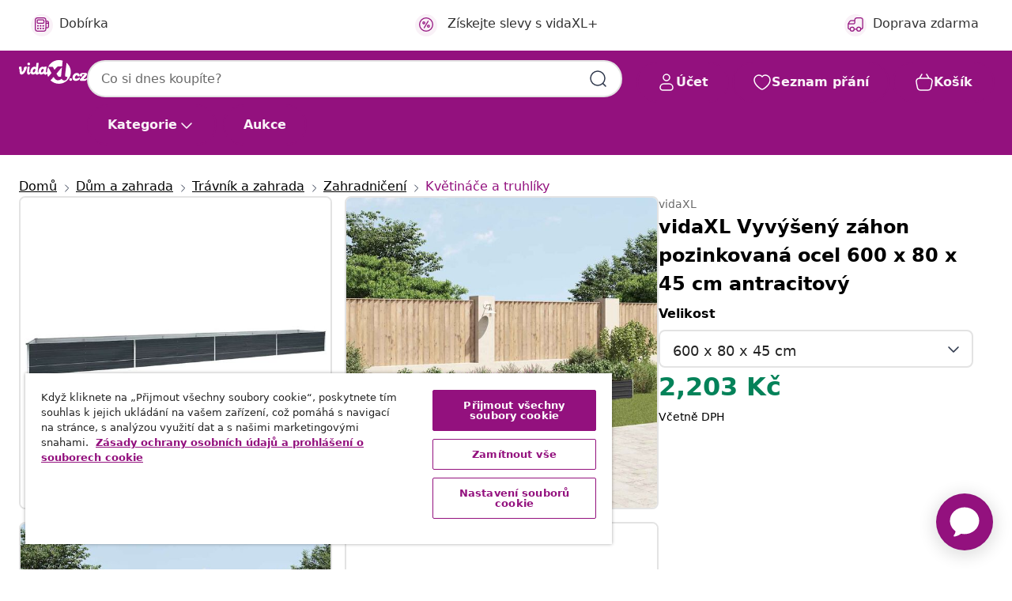

--- FILE ---
content_type: text/javascript; charset=utf-8
request_url: https://p.cquotient.com/pebble?tla=bfns-vidaxl-cz&activityType=viewReco&callback=CQuotient._act_callback5&cookieId=ab8HsswgEYBCUrfvVuayZgQOby&userId=&emailId=&products=id%3A%3AM3017842%7C%7Csku%3A%3A8720845670566%7C%7Ctype%3A%3A%7C%7Calt_id%3A%3A%3B%3Bid%3A%3AM3017842%7C%7Csku%3A%3A8720845670573%7C%7Ctype%3A%3A%7C%7Calt_id%3A%3A%3B%3Bid%3A%3AM3048708%7C%7Csku%3A%3A8721012225572%7C%7Ctype%3A%3A%7C%7Calt_id%3A%3A%3B%3Bid%3A%3AM3017842%7C%7Csku%3A%3A8720845670580%7C%7Ctype%3A%3A%7C%7Calt_id%3A%3A%3B%3Bid%3A%3AM3028150%7C%7Csku%3A%3A8720845677787%7C%7Ctype%3A%3A%7C%7Calt_id%3A%3A%3B%3Bid%3A%3AM3048707%7C%7Csku%3A%3A8721012225541%7C%7Ctype%3A%3A%7C%7Calt_id%3A%3A%3B%3Bid%3A%3A8720286104354%7C%7Csku%3A%3A%7C%7Ctype%3A%3A%7C%7Calt_id%3A%3A&recommenderName=__UNDEFINED__&realm=BFNS&siteId=vidaxl-cz&instanceType=prd&locale=cs_CZ&slotId=&slotConfigId=&slotConfigTemplate=&referrer=&currentLocation=https%3A%2F%2Fwww.vidaxl.cz%2Fe%2Fvidaxl-vyvyseny-zahon-pozinkovana-ocel-600-x-80-x-45-cm-antracitovy%2F8719883757179.html&ls=true&_=1769532901639&v=v3.1.3&fbPixelId=447731899328308&__cq_uuid=ab8HsswgEYBCUrfvVuayZgQOby&__cq_seg=0~0.00!1~0.00!2~0.00!3~0.00!4~0.00!5~0.00!6~0.00!7~0.00!8~0.00!9~0.00&bc=%7B%22bfns-vidaxl-cz%22%3A%5B%7B%22id%22%3A%22M3011434%22%2C%22sku%22%3A%228719883757179%22%7D%5D%7D
body_size: 163
content:
/**/ typeof CQuotient._act_callback5 === 'function' && CQuotient._act_callback5([{"k":"__cq_uuid","v":"ab8HsswgEYBCUrfvVuayZgQOby","m":34128000}]);

--- FILE ---
content_type: text/javascript; charset=utf-8
request_url: https://e.cquotient.com/recs/bfns-vidaxl-cz/Recently_Viewed_All_Pages?callback=CQuotient._callback2&_=1769532899980&_device=mac&userId=&cookieId=ab8HsswgEYBCUrfvVuayZgQOby&emailId=&anchors=id%3A%3AM3011434%7C%7Csku%3A%3A8719883757179%7C%7Ctype%3A%3A%7C%7Calt_id%3A%3A&slotId=pdp-recommendations-slot-2&slotConfigId=PDP-recently%20viewed%20(starting%20point)&slotConfigTemplate=slots%2Frecommendation%2FeinsteinProgressCarousel.isml&ccver=1.03&realm=BFNS&siteId=vidaxl-cz&instanceType=prd&v=v3.1.3&json=%7B%22userId%22%3A%22%22%2C%22cookieId%22%3A%22ab8HsswgEYBCUrfvVuayZgQOby%22%2C%22emailId%22%3A%22%22%2C%22anchors%22%3A%5B%7B%22id%22%3A%22M3011434%22%2C%22sku%22%3A%228719883757179%22%2C%22type%22%3A%22%22%2C%22alt_id%22%3A%22%22%7D%5D%2C%22slotId%22%3A%22pdp-recommendations-slot-2%22%2C%22slotConfigId%22%3A%22PDP-recently%20viewed%20(starting%20point)%22%2C%22slotConfigTemplate%22%3A%22slots%2Frecommendation%2FeinsteinProgressCarousel.isml%22%2C%22ccver%22%3A%221.03%22%2C%22realm%22%3A%22BFNS%22%2C%22siteId%22%3A%22vidaxl-cz%22%2C%22instanceType%22%3A%22prd%22%2C%22v%22%3A%22v3.1.3%22%7D
body_size: 98
content:
/**/ typeof CQuotient._callback2 === 'function' && CQuotient._callback2({"Recently_Viewed_All_Pages":{"displayMessage":"Recently_Viewed_All_Pages","recs":[],"recoUUID":"7fd45d7a-3ea1-4436-b3fd-a65105dbee16"}});

--- FILE ---
content_type: text/javascript; charset=utf-8
request_url: https://e.cquotient.com/recs/bfns-vidaxl-cz/PDP-Slot-One-B?callback=CQuotient._callback3&_=1769532899981&_device=mac&userId=&cookieId=ab8HsswgEYBCUrfvVuayZgQOby&emailId=&anchors=id%3A%3AM3011434%7C%7Csku%3A%3A8719883757179%7C%7Ctype%3A%3A%7C%7Calt_id%3A%3A&slotId=pdp-recommendations-slot-3&slotConfigId=PDP-Slot-Three-C&slotConfigTemplate=slots%2Frecommendation%2FeinsteinBorderedCarousel.isml&ccver=1.03&realm=BFNS&siteId=vidaxl-cz&instanceType=prd&v=v3.1.3&json=%7B%22userId%22%3A%22%22%2C%22cookieId%22%3A%22ab8HsswgEYBCUrfvVuayZgQOby%22%2C%22emailId%22%3A%22%22%2C%22anchors%22%3A%5B%7B%22id%22%3A%22M3011434%22%2C%22sku%22%3A%228719883757179%22%2C%22type%22%3A%22%22%2C%22alt_id%22%3A%22%22%7D%5D%2C%22slotId%22%3A%22pdp-recommendations-slot-3%22%2C%22slotConfigId%22%3A%22PDP-Slot-Three-C%22%2C%22slotConfigTemplate%22%3A%22slots%2Frecommendation%2FeinsteinBorderedCarousel.isml%22%2C%22ccver%22%3A%221.03%22%2C%22realm%22%3A%22BFNS%22%2C%22siteId%22%3A%22vidaxl-cz%22%2C%22instanceType%22%3A%22prd%22%2C%22v%22%3A%22v3.1.3%22%7D
body_size: 498
content:
/**/ typeof CQuotient._callback3 === 'function' && CQuotient._callback3({"PDP-Slot-One-B":{"displayMessage":"PDP-Slot-One-B","recs":[{"id":"8718475869979","product_name":"vidaXL Nepromokavá náhradní střecha na altán 310g/m² béžová 3x3m","image_url":"https://www.vidaxl.cz/dw/image/v2/BFNS_PRD/on/demandware.static/-/Sites-vidaxl-catalog-master-sku/default/dw42960fbc/hi-res/536/689/2918/2613/6105/6108/40874/image_1_40874.jpg","product_url":"https://www.vidaxl.cz/e/vidaxl-nepromokava-nahradni-strecha-na-altan-310gm2-bezova-3x3m/M3006390_Beige_Double_tier_roof.html"},{"id":"8719883670843","product_name":"vidaXL Skleník antracitový 100 x 100 x 77 cm pozinkovaná ocel","image_url":"https://www.vidaxl.cz/dw/image/v2/BFNS_PRD/on/demandware.static/-/Sites-vidaxl-catalog-master-sku/default/dw1d88f0ee/hi-res/536/689/2962/721/45724/image_1_45724.jpg","product_url":"https://www.vidaxl.cz/e/vidaxl-sklenik-antracitovy-100-x-100-x-77-cm-pozinkovana-ocel/M3000407_Anthracite.html"}],"recoUUID":"2350be70-8309-4e6a-b94b-2bdf65a13ebc"}});

--- FILE ---
content_type: text/javascript; charset=utf-8
request_url: https://e.cquotient.com/recs/bfns-vidaxl-cz/PDP-Slot-Three-B?callback=CQuotient._callback1&_=1769532899978&_device=mac&userId=&cookieId=ab8HsswgEYBCUrfvVuayZgQOby&emailId=&anchors=id%3A%3AM3011434%7C%7Csku%3A%3A8719883757179%7C%7Ctype%3A%3A%7C%7Calt_id%3A%3A&slotId=pdp-recommendations-slot-1&slotConfigId=PDP-Slot-One-C&slotConfigTemplate=slots%2Frecommendation%2FeinsteinBackgroundCarousel.isml&ccver=1.03&realm=BFNS&siteId=vidaxl-cz&instanceType=prd&v=v3.1.3&json=%7B%22userId%22%3A%22%22%2C%22cookieId%22%3A%22ab8HsswgEYBCUrfvVuayZgQOby%22%2C%22emailId%22%3A%22%22%2C%22anchors%22%3A%5B%7B%22id%22%3A%22M3011434%22%2C%22sku%22%3A%228719883757179%22%2C%22type%22%3A%22%22%2C%22alt_id%22%3A%22%22%7D%5D%2C%22slotId%22%3A%22pdp-recommendations-slot-1%22%2C%22slotConfigId%22%3A%22PDP-Slot-One-C%22%2C%22slotConfigTemplate%22%3A%22slots%2Frecommendation%2FeinsteinBackgroundCarousel.isml%22%2C%22ccver%22%3A%221.03%22%2C%22realm%22%3A%22BFNS%22%2C%22siteId%22%3A%22vidaxl-cz%22%2C%22instanceType%22%3A%22prd%22%2C%22v%22%3A%22v3.1.3%22%7D
body_size: 1232
content:
/**/ typeof CQuotient._callback1 === 'function' && CQuotient._callback1({"PDP-Slot-Three-B":{"displayMessage":"PDP-Slot-Three-B","recs":[{"id":"8720287070054","product_name":"vidaXL Vyvýšený záhon 580 x 50 x 36 cm cortenová ocel","image_url":"https://www.vidaxl.cz/dw/image/v2/BFNS_PRD/on/demandware.static/-/Sites-vidaxl-catalog-master-sku/default/dwbb962255/hi-res/536/689/2962/721/151975/image_2_151975.jpg","product_url":"https://www.vidaxl.cz/e/vidaxl-vyvyseny-zahon-580-x-50-x-36-cm-cortenova-ocel/M3013587.html"},{"id":"8721288886286","product_name":"vidaXL Zahradní vyvýšený záhon 400x80x45 cm pozinkovaná ocel stříbrný","image_url":"https://www.vidaxl.cz/dw/image/v2/BFNS_PRD/on/demandware.static/-/Sites-vidaxl-catalog-master-sku/default/dw4a2d52b0/hi-res/536/689/2962/721/316880/image_2_316880.jpg","product_url":"https://www.vidaxl.cz/e/vidaxl-zahradni-vyvyseny-zahon-400x80x45-cm-pozinkovana-ocel-stribrny/M3008414.html"},{"id":"8719883757094","product_name":"vidaXL Vyvýšený záhon antracitový 100 x 40 x 77 cm pozinkovaná ocel","image_url":"https://www.vidaxl.cz/dw/image/v2/BFNS_PRD/on/demandware.static/-/Sites-vidaxl-catalog-master-sku/default/dw467e2ab5/hi-res/536/689/2962/721/45722/image_2_45722.jpg","product_url":"https://www.vidaxl.cz/e/vidaxl-vyvyseny-zahon-antracitovy-100-x-40-x-77-cm-pozinkovana-ocel/M3011434.html"},{"id":"8719883757162","product_name":"vidaXL Vyvýšený zahradní truhlík 160x80x45 cm pozinkovaná ocel hnědý","image_url":"https://www.vidaxl.cz/dw/image/v2/BFNS_PRD/on/demandware.static/-/Sites-vidaxl-catalog-master-sku/default/dw471ae26d/hi-res/536/689/2962/721/45709/image_2_45709.jpg","product_url":"https://www.vidaxl.cz/e/vidaxl-vyvyseny-zahradni-truhlik-160x80x45-cm-pozinkovana-ocel-hnedy/M3011432.html"},{"id":"8720286979952","product_name":"vidaXL Gabionový vyvýšený záhon pozinkované železo 300 x 100 x 100 cm","image_url":"https://www.vidaxl.cz/dw/image/v2/BFNS_PRD/on/demandware.static/-/Sites-vidaxl-catalog-master-sku/default/dw98aaa52b/hi-res/536/689/2962/721/152024/image_2_152024.jpg","product_url":"https://www.vidaxl.cz/e/vidaxl-gabionovy-vyvyseny-zahon-pozinkovane-zelezo-300-x-100-x-100-cm/M3013583.html"},{"id":"8719883757063","product_name":"vidaXL Vyvýšený záhon pozinkovaná ocel 240 x 40 x 45 cm šedý","image_url":"https://www.vidaxl.cz/dw/image/v2/BFNS_PRD/on/demandware.static/-/Sites-vidaxl-catalog-master-sku/default/dw59b6c942/hi-res/536/689/2962/721/42404/image_2_42404.jpg","product_url":"https://www.vidaxl.cz/e/vidaxl-vyvyseny-zahon-pozinkovana-ocel-240-x-40-x-45-cm-sedy/M3011433.html"},{"id":"8720287069782","product_name":"vidaXL Zahradní vyvýšený záhon rezavý 320 x 80 x 77 cm cortenová ocel","image_url":"https://www.vidaxl.cz/dw/image/v2/BFNS_PRD/on/demandware.static/-/Sites-vidaxl-catalog-master-sku/default/dwf99201c6/hi-res/536/689/2962/721/151948/image_2_151948.jpg","product_url":"https://www.vidaxl.cz/e/vidaxl-zahradni-vyvyseny-zahon-rezavy-320-x-80-x-77-cm-cortenova-ocel/M3013585.html"},{"id":"8719883760735","product_name":"vidaXL Vyvýšený záhon 100x40x55 cm recyklované teakové dřevo a ocel","image_url":"https://www.vidaxl.cz/dw/image/v2/BFNS_PRD/on/demandware.static/-/Sites-vidaxl-catalog-master-sku/default/dwc51ed233/hi-res/536/689/2962/721/47421/image_1_47421.jpg","product_url":"https://www.vidaxl.cz/e/vidaxl-vyvyseny-zahon-100x40x55-cm-recyklovane-teakove-drevo-a-ocel/M3000503.html"},{"id":"8719883813547","product_name":"vidaXL Vyvýšený záhon dřevoplast 100 x 100 x 54 cm šedý","image_url":"https://www.vidaxl.cz/dw/image/v2/BFNS_PRD/on/demandware.static/-/Sites-vidaxl-catalog-master-sku/default/dw6ad943b6/hi-res/536/689/2962/721/43603/image_2_43603.jpg","product_url":"https://www.vidaxl.cz/e/vidaxl-vyvyseny-zahon-drevoplast-100-x-100-x-54-cm-sedy/M3000505.html"},{"id":"8718475709084","product_name":"vidaXL Vyvýšený záhon pozinkovaná ocel 320 x 80 x 45 cm zelený","image_url":"https://www.vidaxl.cz/dw/image/v2/BFNS_PRD/on/demandware.static/-/Sites-vidaxl-catalog-master-sku/default/dw8196a771/hi-res/536/689/2962/721/44841/image_2_44841.jpg","product_url":"https://www.vidaxl.cz/e/vidaxl-vyvyseny-zahon-pozinkovana-ocel-320-x-80-x-45-cm-zeleny/M3011435.html"},{"id":"8718475698319","product_name":"vidaXL Gabionový vyvýšený záhon pozinkovaná ocel 540 x 50 x 100 cm","image_url":"https://www.vidaxl.cz/dw/image/v2/BFNS_PRD/on/demandware.static/-/Sites-vidaxl-catalog-master-sku/default/dwad0ddf29/hi-res/536/689/2962/721/143552/image_2_143552.jpg","product_url":"https://www.vidaxl.cz/e/vidaxl-gabionovy-vyvyseny-zahon-pozinkovana-ocel-540-x-50-x-100-cm/M296088.html"},{"id":"8721102448904","product_name":"vidaXL Zahradní truhlík 110x30x27,5 cm masivní akáciové dřevo a ocel","image_url":"https://www.vidaxl.cz/dw/image/v2/BFNS_PRD/on/demandware.static/-/Sites-vidaxl-catalog-master-sku/default/dw48905d2b/hi-res/536/689/2962/721/367610/image_2_367610.jpg","product_url":"https://www.vidaxl.cz/e/vidaxl-zahradni-truhlik-110x30x275-cm-masivni-akaciove-drevo-a-ocel/M3033825.html"},{"id":"8718475964773","product_name":"vidaXL Vyvýšený záhon 90 x 90 x 20 cm impregnované dřevo","image_url":"https://www.vidaxl.cz/dw/image/v2/BFNS_PRD/on/demandware.static/-/Sites-vidaxl-catalog-master-sku/default/dwc48982fd/hi-res/536/689/2962/721/41914/image_1_41914.jpg","product_url":"https://www.vidaxl.cz/e/vidaxl-vyvyseny-zahon-90-x-90-x-20-cm-impregnovane-drevo/M3000797.html"},{"id":"8719883734699","product_name":"vidaXL Gabionový vyvýšený záhon pozinkovaná ocel 180 x 30 x 60 cm","image_url":"https://www.vidaxl.cz/dw/image/v2/BFNS_PRD/on/demandware.static/-/Sites-vidaxl-catalog-master-sku/default/dw701d9548/hi-res/536/689/2962/721/145628/image_2_145628.jpg","product_url":"https://www.vidaxl.cz/e/vidaxl-gabionovy-vyvyseny-zahon-pozinkovana-ocel-180-x-30-x-60-cm/M3000783.html"},{"id":"8720845431761","product_name":"vidaXL Zahradní truhlík antracitový PP","image_url":"https://www.vidaxl.cz/dw/image/v2/BFNS_PRD/on/demandware.static/-/Sites-vidaxl-catalog-master-sku/default/dw04a8d3cd/hi-res/536/689/2962/721/154984/image_2_154984.jpg","product_url":"https://www.vidaxl.cz/e/vidaxl-zahradni-truhlik-antracitovy-pp/M3030314.html"}],"recoUUID":"e577ef51-b863-477b-83f3-883880542eeb"}});

--- FILE ---
content_type: text/javascript; charset=utf-8
request_url: https://p.cquotient.com/pebble?tla=bfns-vidaxl-cz&activityType=viewProduct&callback=CQuotient._act_callback0&cookieId=ab8HsswgEYBCUrfvVuayZgQOby&userId=&emailId=&product=id%3A%3AM3011434%7C%7Csku%3A%3A8719883757179%7C%7Ctype%3A%3A%7C%7Calt_id%3A%3A&realm=BFNS&siteId=vidaxl-cz&instanceType=prd&locale=cs_CZ&referrer=&currentLocation=https%3A%2F%2Fwww.vidaxl.cz%2Fe%2Fvidaxl-vyvyseny-zahon-pozinkovana-ocel-600-x-80-x-45-cm-antracitovy%2F8719883757179.html&ls=true&_=1769532899963&v=v3.1.3&fbPixelId=447731899328308&json=%7B%22cookieId%22%3A%22ab8HsswgEYBCUrfvVuayZgQOby%22%2C%22userId%22%3A%22%22%2C%22emailId%22%3A%22%22%2C%22product%22%3A%7B%22id%22%3A%22M3011434%22%2C%22sku%22%3A%228719883757179%22%2C%22type%22%3A%22%22%2C%22alt_id%22%3A%22%22%7D%2C%22realm%22%3A%22BFNS%22%2C%22siteId%22%3A%22vidaxl-cz%22%2C%22instanceType%22%3A%22prd%22%2C%22locale%22%3A%22cs_CZ%22%2C%22referrer%22%3A%22%22%2C%22currentLocation%22%3A%22https%3A%2F%2Fwww.vidaxl.cz%2Fe%2Fvidaxl-vyvyseny-zahon-pozinkovana-ocel-600-x-80-x-45-cm-antracitovy%2F8719883757179.html%22%2C%22ls%22%3Atrue%2C%22_%22%3A1769532899963%2C%22v%22%3A%22v3.1.3%22%2C%22fbPixelId%22%3A%22447731899328308%22%7D
body_size: 405
content:
/**/ typeof CQuotient._act_callback0 === 'function' && CQuotient._act_callback0([{"k":"__cq_uuid","v":"ab8HsswgEYBCUrfvVuayZgQOby","m":34128000},{"k":"__cq_bc","v":"%7B%22bfns-vidaxl-cz%22%3A%5B%7B%22id%22%3A%22M3011434%22%2C%22sku%22%3A%228719883757179%22%7D%5D%7D","m":2592000},{"k":"__cq_seg","v":"0~0.00!1~0.00!2~0.00!3~0.00!4~0.00!5~0.00!6~0.00!7~0.00!8~0.00!9~0.00","m":2592000}]);